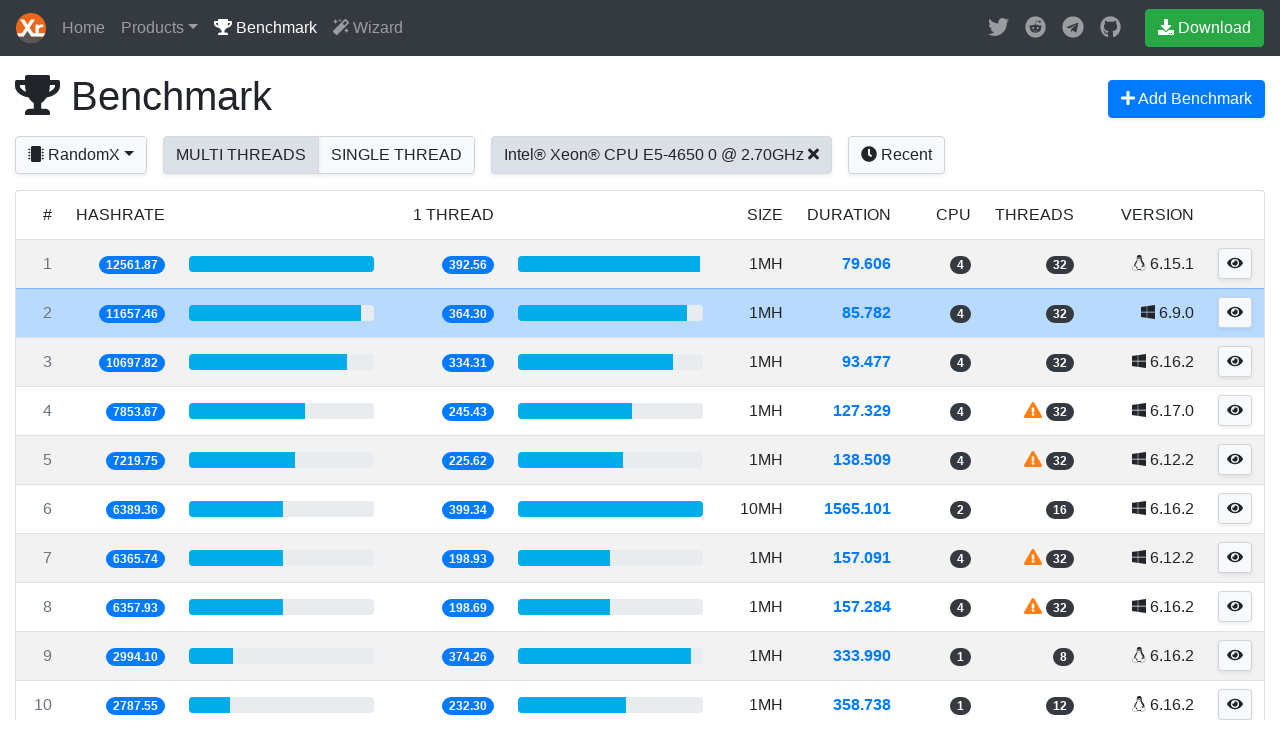

--- FILE ---
content_type: text/html; charset=utf-8
request_url: https://xmrig.com/benchmark?cpu=Intel%28R%29+Xeon%28R%29+CPU+E5-4650+0+%40+2.70GHz&bench_id=4KsugE
body_size: 3024
content:
<!DOCTYPE html><html lang="en"><head><meta charSet="utf-8"/><meta name="viewport" content="width=device-width, initial-scale=1, shrink-to-fit=no"/><title>RandomX Benchmark - XMRig</title><link rel="stylesheet" href="https://cdnjs.cloudflare.com/ajax/libs/twitter-bootstrap/4.5.2/css/bootstrap.min.css" integrity="sha512-MoRNloxbStBcD8z3M/2BmnT+rg4IsMxPkXaGh2zD6LGNNFE80W3onsAhRcMAMrSoyWL9xD7Ert0men7vR8LUZg==" crossorigin="anonymous"/><link rel="stylesheet" href="/assets/css/app.8100e2c3.css"/></head><body><header class="navbar navbar-expand navbar-dark flex-column flex-md-row bg-dark"><a class="navbar-brand mr-0 mr-md-2" href="/"><img src="/assets/img/xmrig-logo.svg" width="30" height="30" alt="XMRig" title="XMRig" class="d-inline-block align-top"/></a><div class="navbar-nav-scroll"><ul class="navbar-nav bd-navbar-nav flex-row"><li class="nav-item"><a class="nav-link" href="/">Home</a></li><li class="nav-item dropdown"><a class="nav-link dropdown-toggle" href="#" data-toggle="dropdown">Products</a><div class="dropdown-menu"><a class="dropdown-item" href="/miner"><b>XMRig</b><br/><small class="text-muted">Unified CPU/GPU miner</small></a><div class="dropdown-divider"></div><a class="dropdown-item" href="/proxy"><b>XMRig Proxy</b><br/><small class="text-muted">Stratum proxy</small></a><div class="dropdown-divider"></div><a class="dropdown-item" href="/docs/api"><b>Cloud API</b><br/><small class="text-muted">HTTP and WebSocket API</small></a></div></li><li class="nav-item"><a class="nav-link active" href="/benchmark"><i class="fas fa-trophy"></i> Benchmark</a></li><li class="nav-item"><a class="nav-link" href="/wizard"><i class="fas fa-magic"></i> Wizard</a></li></ul></div><ul class="navbar-nav flex-row ml-md-auto d-none d-md-flex"><li class="nav-item"><a class="nav-link p-2" href="https://twitter.com/xmrig_dev" target="_blank" title="Twitter"><i class="fab fa-lg fa-twitter"></i></a></li><li class="nav-item"><a class="nav-link p-2" href="https://www.reddit.com/u/XMRig" target="_blank" title="reddit"><i class="fab fa-lg fa-reddit"></i></a></li><li class="nav-item"><a class="nav-link p-2" href="https://t.me/xmrig" target="_blank" title="Telegram"><i class="fab fa-lg fa-telegram"></i></a></li><li class="nav-item"><a class="nav-link p-2" href="https://github.com/xmrig" target="_blank" title="GitHub"><i class="fab fa-lg fa-github"></i></a></li></ul><a class="btn btn-success d-none d-md-inline-block mb-3 mb-md-0 ml-md-3" href="/download"><i class="fas fa-download"></i> Download</a></header><div class="container-fluid"><div class="row flex-xl-nowrap"><div class="col-12"><h1 class="xmrig-title d-flex mb-3"><div class="mr-auto"><i class="fas fa-trophy"></i> Benchmark</div><div class="d-flex"><div><a href="/docs/miner/benchmark" class="btn btn-primary shadow-sm"><i class="fas fa-plus"></i><span class="d-none d-sm-inline"> Add Benchmark</span></a></div></div></h1><div class="d-flex flex-wrap"><div class="dropdown mr-3 mb-3"><button class="btn btn-light btn-light-custom shadow-sm dropdown-toggle" type="button" data-toggle="dropdown"><i class="fas fa-microchip"></i><span class="d-none d-sm-inline"> RandomX</span></button><div class="dropdown-menu"><a class="dropdown-item active" href="/benchmark?cpu=Intel%28R%29+Xeon%28R%29+CPU+E5-4650+0+%40+2.70GHz">RandomX</a><a class="dropdown-item" href="/benchmark?algo=rx%2Fwow&amp;cpu=Intel%28R%29+Xeon%28R%29+CPU+E5-4650+0+%40+2.70GHz">RandomWOW</a></div></div><div class="btn-group mr-3 mb-3 dropdown"><a href="/benchmark?cpu=Intel%28R%29+Xeon%28R%29+CPU+E5-4650+0+%40+2.70GHz&amp;bench_id=4KsugE" class="text-uppercase btn btn-light btn-light-custom shadow-sm active">Multi Threads</a><a href="/benchmark/1?cpu=Intel%28R%29+Xeon%28R%29+CPU+E5-4650+0+%40+2.70GHz&amp;bench_id=4KsugE" class="text-uppercase btn btn-light btn-light-custom shadow-sm">Single Thread</a></div><div class="mr-3 mb-3"><a href="/benchmark" class="btn btn-light btn-light-custom shadow-sm active"><span>Intel® Xeon® CPU E5-4650 0 @ 2.70GHz</span> <i class="fas fa-times"></i></a></div><div class="mr-3 mb-3"><a href="/benchmark/recent" class="btn btn-light btn-light-custom shadow-sm"><i class="fas fa-clock"></i> Recent</a></div></div><div class="card mb-3 table-responsive"><table class="table table-hover table-striped mb-0"><thead><th class="border-0 font-weight-light text-uppercase text-right" style="width:48px">#</th><th class="border-0 font-weight-light text-uppercase text-right" style="width:80px">Hashrate</th><th class="border-0"></th><th class="border-0 font-weight-light text-uppercase text-right" style="width:120px">1 thread</th><th class="border-0"></th><th class="border-0 font-weight-light text-uppercase text-right" style="width:80px">Size</th><th class="border-0 font-weight-light text-uppercase text-right" style="width:100px">Duration</th><th class="border-0 font-weight-light text-uppercase text-right" style="width:80px">CPU</th><th class="border-0 font-weight-light text-uppercase text-right" style="width:80px">Threads</th><th class="border-0 font-weight-light text-uppercase text-right" style="width:120px">Version</th><th class="border-0 font-weight-light text-uppercase" style="width:32px"></th></thead><tbody><tr class=""><td class="text-right text-muted">1</td><td class="text-right"><div><a href="/benchmark/55bDK1"><span class="badge badge-primary badge-pill">12561.87</span></a></div></td><td class="align-middle"><a href="/benchmark/55bDK1"><div class="progress"><div class="progress-bar progress-intel" style="width:100.00%"></div></div></a></td><td class="text-right"><a href="/benchmark/55bDK1"><div><span class="badge badge-primary badge-pill">392.56</span></div></a></td><td class="align-middle"><a href="/benchmark/55bDK1"><div class="progress"><div class="progress-bar progress-intel" style="width:98.30%"></div></div></a></td><td class="text-right">1MH</td><td class="text-right"><a href="/benchmark/55bDK1" class="font-weight-bold">79.606</a></td><td class="text-right"><span class="badge badge-dark badge-pill">4</span></td><td class="text-right"> <span class="badge badge-dark badge-pill">32</span></td><td class="text-right"><i class="fab fa-linux"></i> 6.15.1</td><td class="pt-2 pb-2 text-right"><a href="/benchmark/55bDK1" class="btn btn-light btn-light-custom shadow-sm btn-sm" title="Details"><i class="fas fa-eye"></i></a></td></tr><tr class="table-primary"><td class="text-right text-muted">2</td><td class="text-right"><div><a href="/benchmark/4KsugE"><span class="badge badge-primary badge-pill">11657.46</span></a></div></td><td class="align-middle"><a href="/benchmark/4KsugE"><div class="progress"><div class="progress-bar progress-intel" style="width:92.80%"></div></div></a></td><td class="text-right"><a href="/benchmark/4KsugE"><div><span class="badge badge-primary badge-pill">364.30</span></div></a></td><td class="align-middle"><a href="/benchmark/4KsugE"><div class="progress"><div class="progress-bar progress-intel" style="width:91.23%"></div></div></a></td><td class="text-right">1MH</td><td class="text-right"><a href="/benchmark/4KsugE" class="font-weight-bold">85.782</a></td><td class="text-right"><span class="badge badge-dark badge-pill">4</span></td><td class="text-right"> <span class="badge badge-dark badge-pill">32</span></td><td class="text-right"><i class="fab fa-windows"></i> 6.9.0</td><td class="pt-2 pb-2 text-right"><a href="/benchmark/4KsugE" class="btn btn-light btn-light-custom shadow-sm btn-sm" title="Details"><i class="fas fa-eye"></i></a></td></tr><tr class=""><td class="text-right text-muted">3</td><td class="text-right"><div><a href="/benchmark/5AhSBy"><span class="badge badge-primary badge-pill">10697.82</span></a></div></td><td class="align-middle"><a href="/benchmark/5AhSBy"><div class="progress"><div class="progress-bar progress-intel" style="width:85.16%"></div></div></a></td><td class="text-right"><a href="/benchmark/5AhSBy"><div><span class="badge badge-primary badge-pill">334.31</span></div></a></td><td class="align-middle"><a href="/benchmark/5AhSBy"><div class="progress"><div class="progress-bar progress-intel" style="width:83.72%"></div></div></a></td><td class="text-right">1MH</td><td class="text-right"><a href="/benchmark/5AhSBy" class="font-weight-bold">93.477</a></td><td class="text-right"><span class="badge badge-dark badge-pill">4</span></td><td class="text-right"> <span class="badge badge-dark badge-pill">32</span></td><td class="text-right"><i class="fab fa-windows"></i> 6.16.2</td><td class="pt-2 pb-2 text-right"><a href="/benchmark/5AhSBy" class="btn btn-light btn-light-custom shadow-sm btn-sm" title="Details"><i class="fas fa-eye"></i></a></td></tr><tr class=""><td class="text-right text-muted">4</td><td class="text-right"><div><a href="/benchmark/LRpjG"><span class="badge badge-primary badge-pill">7853.67</span></a></div></td><td class="align-middle"><a href="/benchmark/LRpjG"><div class="progress"><div class="progress-bar progress-intel" style="width:62.52%"></div></div></a></td><td class="text-right"><a href="/benchmark/LRpjG"><div><span class="badge badge-primary badge-pill">245.43</span></div></a></td><td class="align-middle"><a href="/benchmark/LRpjG"><div class="progress"><div class="progress-bar progress-intel" style="width:61.46%"></div></div></a></td><td class="text-right">1MH</td><td class="text-right"><a href="/benchmark/LRpjG" class="font-weight-bold">127.329</a></td><td class="text-right"><span class="badge badge-dark badge-pill">4</span></td><td class="text-right"><span style="color:#fd7e14"><i class="fas fa-exclamation-triangle"></i></span> <span class="badge badge-dark badge-pill">32</span></td><td class="text-right"><i class="fab fa-windows"></i> 6.17.0</td><td class="pt-2 pb-2 text-right"><a href="/benchmark/LRpjG" class="btn btn-light btn-light-custom shadow-sm btn-sm" title="Details"><i class="fas fa-eye"></i></a></td></tr><tr class=""><td class="text-right text-muted">5</td><td class="text-right"><div><a href="/benchmark/4A5AhP"><span class="badge badge-primary badge-pill">7219.75</span></a></div></td><td class="align-middle"><a href="/benchmark/4A5AhP"><div class="progress"><div class="progress-bar progress-intel" style="width:57.47%"></div></div></a></td><td class="text-right"><a href="/benchmark/4A5AhP"><div><span class="badge badge-primary badge-pill">225.62</span></div></a></td><td class="align-middle"><a href="/benchmark/4A5AhP"><div class="progress"><div class="progress-bar progress-intel" style="width:56.50%"></div></div></a></td><td class="text-right">1MH</td><td class="text-right"><a href="/benchmark/4A5AhP" class="font-weight-bold">138.509</a></td><td class="text-right"><span class="badge badge-dark badge-pill">4</span></td><td class="text-right"><span style="color:#fd7e14"><i class="fas fa-exclamation-triangle"></i></span> <span class="badge badge-dark badge-pill">32</span></td><td class="text-right"><i class="fab fa-windows"></i> 6.12.2</td><td class="pt-2 pb-2 text-right"><a href="/benchmark/4A5AhP" class="btn btn-light btn-light-custom shadow-sm btn-sm" title="Details"><i class="fas fa-eye"></i></a></td></tr><tr class=""><td class="text-right text-muted">6</td><td class="text-right"><div><a href="/benchmark/62a5Yk"><span class="badge badge-primary badge-pill">6389.36</span></a></div></td><td class="align-middle"><a href="/benchmark/62a5Yk"><div class="progress"><div class="progress-bar progress-intel" style="width:50.86%"></div></div></a></td><td class="text-right"><a href="/benchmark/62a5Yk"><div><span class="badge badge-primary badge-pill">399.34</span></div></a></td><td class="align-middle"><a href="/benchmark/62a5Yk"><div class="progress"><div class="progress-bar progress-intel" style="width:100.00%"></div></div></a></td><td class="text-right">10MH</td><td class="text-right"><a href="/benchmark/62a5Yk" class="font-weight-bold">1565.101</a></td><td class="text-right"><span class="badge badge-dark badge-pill">2</span></td><td class="text-right"> <span class="badge badge-dark badge-pill">16</span></td><td class="text-right"><i class="fab fa-windows"></i> 6.16.2</td><td class="pt-2 pb-2 text-right"><a href="/benchmark/62a5Yk" class="btn btn-light btn-light-custom shadow-sm btn-sm" title="Details"><i class="fas fa-eye"></i></a></td></tr><tr class=""><td class="text-right text-muted">7</td><td class="text-right"><div><a href="/benchmark/324Mt6"><span class="badge badge-primary badge-pill">6365.74</span></a></div></td><td class="align-middle"><a href="/benchmark/324Mt6"><div class="progress"><div class="progress-bar progress-intel" style="width:50.68%"></div></div></a></td><td class="text-right"><a href="/benchmark/324Mt6"><div><span class="badge badge-primary badge-pill">198.93</span></div></a></td><td class="align-middle"><a href="/benchmark/324Mt6"><div class="progress"><div class="progress-bar progress-intel" style="width:49.82%"></div></div></a></td><td class="text-right">1MH</td><td class="text-right"><a href="/benchmark/324Mt6" class="font-weight-bold">157.091</a></td><td class="text-right"><span class="badge badge-dark badge-pill">4</span></td><td class="text-right"><span style="color:#fd7e14"><i class="fas fa-exclamation-triangle"></i></span> <span class="badge badge-dark badge-pill">32</span></td><td class="text-right"><i class="fab fa-windows"></i> 6.12.2</td><td class="pt-2 pb-2 text-right"><a href="/benchmark/324Mt6" class="btn btn-light btn-light-custom shadow-sm btn-sm" title="Details"><i class="fas fa-eye"></i></a></td></tr><tr class=""><td class="text-right text-muted">8</td><td class="text-right"><div><a href="/benchmark/55i3tx"><span class="badge badge-primary badge-pill">6357.93</span></a></div></td><td class="align-middle"><a href="/benchmark/55i3tx"><div class="progress"><div class="progress-bar progress-intel" style="width:50.61%"></div></div></a></td><td class="text-right"><a href="/benchmark/55i3tx"><div><span class="badge badge-primary badge-pill">198.69</span></div></a></td><td class="align-middle"><a href="/benchmark/55i3tx"><div class="progress"><div class="progress-bar progress-intel" style="width:49.75%"></div></div></a></td><td class="text-right">1MH</td><td class="text-right"><a href="/benchmark/55i3tx" class="font-weight-bold">157.284</a></td><td class="text-right"><span class="badge badge-dark badge-pill">4</span></td><td class="text-right"><span style="color:#fd7e14"><i class="fas fa-exclamation-triangle"></i></span> <span class="badge badge-dark badge-pill">32</span></td><td class="text-right"><i class="fab fa-windows"></i> 6.16.2</td><td class="pt-2 pb-2 text-right"><a href="/benchmark/55i3tx" class="btn btn-light btn-light-custom shadow-sm btn-sm" title="Details"><i class="fas fa-eye"></i></a></td></tr><tr class=""><td class="text-right text-muted">9</td><td class="text-right"><div><a href="/benchmark/4ESVh1"><span class="badge badge-primary badge-pill">2994.10</span></a></div></td><td class="align-middle"><a href="/benchmark/4ESVh1"><div class="progress"><div class="progress-bar progress-intel" style="width:23.83%"></div></div></a></td><td class="text-right"><a href="/benchmark/4ESVh1"><div><span class="badge badge-primary badge-pill">374.26</span></div></a></td><td class="align-middle"><a href="/benchmark/4ESVh1"><div class="progress"><div class="progress-bar progress-intel" style="width:93.72%"></div></div></a></td><td class="text-right">1MH</td><td class="text-right"><a href="/benchmark/4ESVh1" class="font-weight-bold">333.990</a></td><td class="text-right"><span class="badge badge-dark badge-pill">1</span></td><td class="text-right"> <span class="badge badge-dark badge-pill">8</span></td><td class="text-right"><i class="fab fa-linux"></i> 6.16.2</td><td class="pt-2 pb-2 text-right"><a href="/benchmark/4ESVh1" class="btn btn-light btn-light-custom shadow-sm btn-sm" title="Details"><i class="fas fa-eye"></i></a></td></tr><tr class=""><td class="text-right text-muted">10</td><td class="text-right"><div><a href="/benchmark/3BfNJK"><span class="badge badge-primary badge-pill">2787.55</span></a></div></td><td class="align-middle"><a href="/benchmark/3BfNJK"><div class="progress"><div class="progress-bar progress-intel" style="width:22.19%"></div></div></a></td><td class="text-right"><a href="/benchmark/3BfNJK"><div><span class="badge badge-primary badge-pill">232.30</span></div></a></td><td class="align-middle"><a href="/benchmark/3BfNJK"><div class="progress"><div class="progress-bar progress-intel" style="width:58.17%"></div></div></a></td><td class="text-right">1MH</td><td class="text-right"><a href="/benchmark/3BfNJK" class="font-weight-bold">358.738</a></td><td class="text-right"><span class="badge badge-dark badge-pill">1</span></td><td class="text-right"> <span class="badge badge-dark badge-pill">12</span></td><td class="text-right"><i class="fab fa-linux"></i> 6.16.2</td><td class="pt-2 pb-2 text-right"><a href="/benchmark/3BfNJK" class="btn btn-light btn-light-custom shadow-sm btn-sm" title="Details"><i class="fas fa-eye"></i></a></td></tr><tr class=""><td class="text-right text-muted">11</td><td class="text-right"><div><a href="/benchmark/6SKKh"><span class="badge badge-primary badge-pill">1092.41</span></a></div></td><td class="align-middle"><a href="/benchmark/6SKKh"><div class="progress"><div class="progress-bar progress-intel" style="width:8.70%"></div></div></a></td><td class="text-right"><a href="/benchmark/6SKKh"><div><span class="badge badge-primary badge-pill">136.55</span></div></a></td><td class="align-middle"><a href="/benchmark/6SKKh"><div class="progress"><div class="progress-bar progress-intel" style="width:34.19%"></div></div></a></td><td class="text-right">10MH</td><td class="text-right"><a href="/benchmark/6SKKh" class="font-weight-bold">9154.086</a></td><td class="text-right"><span class="badge badge-dark badge-pill">1</span></td><td class="text-right"><span style="color:#fd7e14"><i class="fas fa-exclamation-triangle"></i></span> <span class="badge badge-dark badge-pill">8</span></td><td class="text-right"><i class="fab fa-windows"></i> 6.24.0</td><td class="pt-2 pb-2 text-right"><a href="/benchmark/6SKKh" class="btn btn-light btn-light-custom shadow-sm btn-sm" title="Details"><i class="fas fa-eye"></i></a></td></tr></tbody></table></div></div></div></div><script src="https://cdnjs.cloudflare.com/ajax/libs/font-awesome/5.14.0/js/all.min.js" integrity="sha512-YSdqvJoZr83hj76AIVdOcvLWYMWzy6sJyIMic2aQz5kh2bPTd9dzY3NtdeEAzPp/PhgZqr4aJObB3ym/vsItMg==" crossorigin="anonymous"></script><script src="https://cdnjs.cloudflare.com/ajax/libs/jquery/3.5.1/jquery.slim.min.js" integrity="sha512-/DXTXr6nQodMUiq+IUJYCt2PPOUjrHJ9wFrqpJ3XkgPNOZVfMok7cRw6CSxyCQxXn6ozlESsSh1/sMCTF1rL/g==" crossorigin="anonymous"></script><script src="https://cdnjs.cloudflare.com/ajax/libs/twitter-bootstrap/4.5.2/js/bootstrap.bundle.min.js" integrity="sha512-kBFfSXuTKZcABVouRYGnUo35KKa1FBrYgwG4PAx7Z2Heroknm0ca2Fm2TosdrrI356EDHMW383S3ISrwKcVPUw==" crossorigin="anonymous"></script><script type="text/javascript" src="/assets/js/app.d6df54d40ff68642ff10.js"></script><div id="modal"></div><script defer src="https://static.cloudflareinsights.com/beacon.min.js/vcd15cbe7772f49c399c6a5babf22c1241717689176015" integrity="sha512-ZpsOmlRQV6y907TI0dKBHq9Md29nnaEIPlkf84rnaERnq6zvWvPUqr2ft8M1aS28oN72PdrCzSjY4U6VaAw1EQ==" data-cf-beacon='{"version":"2024.11.0","token":"fbef64d761be4e269347d35e3a39181b","r":1,"server_timing":{"name":{"cfCacheStatus":true,"cfEdge":true,"cfExtPri":true,"cfL4":true,"cfOrigin":true,"cfSpeedBrain":true},"location_startswith":null}}' crossorigin="anonymous"></script>
</body></html>

--- FILE ---
content_type: text/css
request_url: https://xmrig.com/assets/css/app.8100e2c3.css
body_size: 601
content:
.nav-pills.nav-wizard>li{position:relative;overflow:visible;border-right:15px solid transparent;border-left:15px solid transparent}.nav-pills.nav-wizard>li+li{margin-left:0}.nav-pills.nav-wizard>li:first-child{border-left:0}.nav-pills.nav-wizard>li:first-child a{border-radius:5px 0 0 5px}.nav-pills.nav-wizard>li:last-child{border-right:0}.nav-pills.nav-wizard>li:last-child a{border-radius:0 5px 5px 0}.nav-pills.nav-wizard>li a{border-radius:0;background-color:#eee}.nav-pills.nav-wizard>li:not(:last-child) a:after{position:absolute;content:"";top:0;right:-20px;width:0;height:0;border-style:solid;border-width:20px 0 20px 20px;border-color:transparent transparent transparent #eee;z-index:150}.nav-pills.nav-wizard>li:not(:first-child) a:before{position:absolute;content:"";top:0;left:-20px;width:0;height:0;border-style:solid;border-width:20px 0 20px 20px;border-color:#eee #eee #eee transparent;z-index:150}.nav-pills.nav-wizard>li:hover:not(:last-child) a:after{border-color:transparent transparent transparent #aaa}.nav-pills.nav-wizard>li:hover:not(:first-child) a:before{border-color:#aaa #aaa #aaa transparent}.nav-pills.nav-wizard>li:hover a{background-color:#aaa;color:#fff}.nav-pills.nav-wizard>li:not(:last-child) a.active:after{border-color:transparent transparent transparent #007bff}.nav-pills.nav-wizard>li:not(:first-child) a.active:before{border-color:#007bff #007bff #007bff transparent}.nav-pills.nav-wizard>li a.active{background-color:#007bff}.text-or{width:100%;text-align:center;border-bottom:1px solid #eaeaea;line-height:.1em;margin:30px 0}.text-or>span{background:#fff;padding:0 10px}.btn-outline-secondary-fix{border-color:#ced4da}.xmrig-title{margin-top:1rem;margin-bottom:.5rem;font-weight:300}.xmrig-lead{font-size:1.3rem;font-weight:300}.inline-code{border:1px solid #ccc;border-radius:3px;padding:2px 6px;background-color:#f5f5f5}.code{display:-webkit-box;display:-webkit-flex;display:-ms-flexbox;display:flex}.code code{padding:8px 12px;border:1px solid #ccc;border-radius:3px;background-color:#f5f5f5}.code-container{padding:8px 12px;border:1px solid #ccc;border-radius:3px;margin:0}.card .list-group-item .pool-line{padding-right:50px;overflow:hidden;text-overflow:ellipsis;white-space:nowrap;line-height:1}.card .list-group-item:hover{background-color:#ececec}.ct-group{margin-top:-10px!important}.code .console{background-color:#000;color:silver}.code .console .yellow-bg-bold{background-color:olive;color:#fff}.code .console .green-bold{color:#0f0}.code .console .black-bold{color:grey}.code .console .white-bold{color:#fff}.sidebar{-webkit-box-shadow:inset -1px 0 0 rgba(0,0,0,.1);box-shadow:inset -1px 0 0 rgba(0,0,0,.1);min-width:300px}@media (min-width:486px){.sidebar{min-height:-webkit-calc(100vh - 56px);min-height:calc(100vh - 56px)}}.http-endpoint>.code{margin-bottom:0;font-weight:700}.http-endpoint :first-child code{border-top-right-radius:0;border-bottom-right-radius:0}.http-endpoint :last-child code{border-top-left-radius:0;border-bottom-left-radius:0;border-left:none}.http-endpoint>.http-get code{border-color:#23923c;background-color:#28a745;color:#fff}.http-endpoint>.http-post code{border-color:#006fe6;background-color:#007bff;color:#fff}.http-endpoint>.http-put code{border-color:#ecb100;background-color:#ffc107;color:#fff}.http-endpoint>.http-delete code{border-color:#d32535;background-color:#dc3545;color:#fff}.btn-light-custom{border-color:#ced4da}.progress-amd{background-color:#3e9a6f!important}.progress-intel{background-color:#00ace9!important}.progress-other{background-color:#adb5bd!important}.badge-amd{color:#fff;background-color:#3e9a6f!important}.badge-intel{color:#fff;background-color:#00ace9!important}.badge-other{color:#fff;background-color:#007bff}